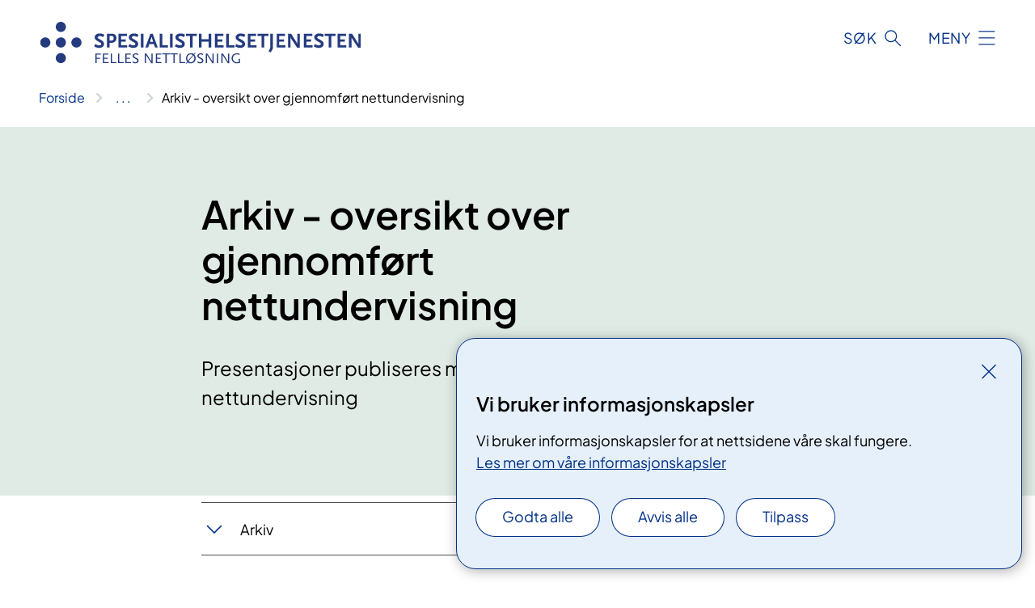

--- FILE ---
content_type: text/html; charset=utf-8
request_url: https://www.spesialisthelsetjenesten.no/nettundervisning/arkiv-oversikt-over-gjennomfort-nettundervisning
body_size: 5122
content:


<!DOCTYPE html>

<html lang="nb">

<head>
    <meta name="viewport" content="width=device-width, initial-scale=1" />
    <meta name="format-detection" content="telephone=no" />
    <link href="/static/css/mainstyles.D7Hp8eqn.css" rel="stylesheet"></link>
    <link href="/static/css/components.DD6By0E_.css" rel="stylesheet"></link>
    <link rel="stylesheet" href="/FNSP.styles.css?v=f81adc5c18d68f283c5b8f323da36fa19757957d31440b228f6c420bdaa7cc42" />


<title>Arkiv - oversikt over gjennomf&#xF8;rt nettundervisning - spesialisthelsetjenesten.no</title>
  <meta name="description" content="Presentasjoner publiseres med lydfil etter gjennomf&#xF8;rt nettundervisning" />


    <meta property="og:title" content="Arkiv - oversikt over gjennomf&#xF8;rt nettundervisning" />
    <meta property="twitter:title" content="Arkiv - oversikt over gjennomf&#xF8;rt nettundervisning" />
  <meta property="og:description" content="Presentasjoner publiseres med lydfil etter gjennomf&#xF8;rt nettundervisning" />
  <meta property="twitter:description" content="Presentasjoner publiseres med lydfil etter gjennomf&#xF8;rt nettundervisning" />
  <meta name="twitter:card" content="summary_large_image" />
  <meta property="og:image" content="https://www.spesialisthelsetjenesten.no/4afb39/contentassets/ad2ca165299146aab48ef7377bfe867d/logosome.jpg?width=1200&height=628&quality=80" />
  <meta property="twitter:image" content="https://www.spesialisthelsetjenesten.no/4afb39/contentassets/ad2ca165299146aab48ef7377bfe867d/logosome.jpg?width=1200&height=628&quality=80" />
  <meta property="og:image:secure_url" content="https://www.spesialisthelsetjenesten.no/4afb39/contentassets/ad2ca165299146aab48ef7377bfe867d/logosome.jpg?width=1200&height=628&quality=80" />
  <meta property="og:image:alt" content="Logo" />
  <meta property="twitter:image:alt" content="Logo" />
                <link rel="icon" href="/494d9b/globalassets/system/favicon-nasjonal.svg">


<div id="matomo-tracking-props" data-baseUrl="https://app-fnsp-matomo-analytics-prod.azurewebsites.net/" data-siteId="57"></div>
    <script>
        FNSP = {};
        FNSP.API = "https://www.spesialisthelsetjenesten.no";
        FNSP.IsPrint = false;
        FNSP.CurrentSite = {Name: "Spesialisthelsetjenesten", Id: "1e928150-7ddd-4517-ae48-b7226c94fe14", StartPage: "625102" }
        FNSP.SingleKey = "FOssxJD0F5jW1TW3VRuqxRkuLlAulQIpUCXRESLCOaCvrZEt";
        FNSP.FindEnabled = true;
        FNSP.StoredQuery = false;
    </script>
    <script>
!function(T,l,y){var S=T.location,k="script",D="instrumentationKey",C="ingestionendpoint",I="disableExceptionTracking",E="ai.device.",b="toLowerCase",w="crossOrigin",N="POST",e="appInsightsSDK",t=y.name||"appInsights";(y.name||T[e])&&(T[e]=t);var n=T[t]||function(d){var g=!1,f=!1,m={initialize:!0,queue:[],sv:"5",version:2,config:d};function v(e,t){var n={},a="Browser";return n[E+"id"]=a[b](),n[E+"type"]=a,n["ai.operation.name"]=S&&S.pathname||"_unknown_",n["ai.internal.sdkVersion"]="javascript:snippet_"+(m.sv||m.version),{time:function(){var e=new Date;function t(e){var t=""+e;return 1===t.length&&(t="0"+t),t}return e.getUTCFullYear()+"-"+t(1+e.getUTCMonth())+"-"+t(e.getUTCDate())+"T"+t(e.getUTCHours())+":"+t(e.getUTCMinutes())+":"+t(e.getUTCSeconds())+"."+((e.getUTCMilliseconds()/1e3).toFixed(3)+"").slice(2,5)+"Z"}(),iKey:e,name:"Microsoft.ApplicationInsights."+e.replace(/-/g,"")+"."+t,sampleRate:100,tags:n,data:{baseData:{ver:2}}}}var h=d.url||y.src;if(h){function a(e){var t,n,a,i,r,o,s,c,u,p,l;g=!0,m.queue=[],f||(f=!0,t=h,s=function(){var e={},t=d.connectionString;if(t)for(var n=t.split(";"),a=0;a<n.length;a++){var i=n[a].split("=");2===i.length&&(e[i[0][b]()]=i[1])}if(!e[C]){var r=e.endpointsuffix,o=r?e.location:null;e[C]="https://"+(o?o+".":"")+"dc."+(r||"services.visualstudio.com")}return e}(),c=s[D]||d[D]||"",u=s[C],p=u?u+"/v2/track":d.endpointUrl,(l=[]).push((n="SDK LOAD Failure: Failed to load Application Insights SDK script (See stack for details)",a=t,i=p,(o=(r=v(c,"Exception")).data).baseType="ExceptionData",o.baseData.exceptions=[{typeName:"SDKLoadFailed",message:n.replace(/\./g,"-"),hasFullStack:!1,stack:n+"\nSnippet failed to load ["+a+"] -- Telemetry is disabled\nHelp Link: https://go.microsoft.com/fwlink/?linkid=2128109\nHost: "+(S&&S.pathname||"_unknown_")+"\nEndpoint: "+i,parsedStack:[]}],r)),l.push(function(e,t,n,a){var i=v(c,"Message"),r=i.data;r.baseType="MessageData";var o=r.baseData;return o.message='AI (Internal): 99 message:"'+("SDK LOAD Failure: Failed to load Application Insights SDK script (See stack for details) ("+n+")").replace(/\"/g,"")+'"',o.properties={endpoint:a},i}(0,0,t,p)),function(e,t){if(JSON){var n=T.fetch;if(n&&!y.useXhr)n(t,{method:N,body:JSON.stringify(e),mode:"cors"});else if(XMLHttpRequest){var a=new XMLHttpRequest;a.open(N,t),a.setRequestHeader("Content-type","application/json"),a.send(JSON.stringify(e))}}}(l,p))}function i(e,t){f||setTimeout(function(){!t&&m.core||a()},500)}var e=function(){var n=l.createElement(k);n.src=h;var e=y[w];return!e&&""!==e||"undefined"==n[w]||(n[w]=e),n.onload=i,n.onerror=a,n.onreadystatechange=function(e,t){"loaded"!==n.readyState&&"complete"!==n.readyState||i(0,t)},n}();y.ld<0?l.getElementsByTagName("head")[0].appendChild(e):setTimeout(function(){l.getElementsByTagName(k)[0].parentNode.appendChild(e)},y.ld||0)}try{m.cookie=l.cookie}catch(p){}function t(e){for(;e.length;)!function(t){m[t]=function(){var e=arguments;g||m.queue.push(function(){m[t].apply(m,e)})}}(e.pop())}var n="track",r="TrackPage",o="TrackEvent";t([n+"Event",n+"PageView",n+"Exception",n+"Trace",n+"DependencyData",n+"Metric",n+"PageViewPerformance","start"+r,"stop"+r,"start"+o,"stop"+o,"addTelemetryInitializer","setAuthenticatedUserContext","clearAuthenticatedUserContext","flush"]),m.SeverityLevel={Verbose:0,Information:1,Warning:2,Error:3,Critical:4};var s=(d.extensionConfig||{}).ApplicationInsightsAnalytics||{};if(!0!==d[I]&&!0!==s[I]){var c="onerror";t(["_"+c]);var u=T[c];T[c]=function(e,t,n,a,i){var r=u&&u(e,t,n,a,i);return!0!==r&&m["_"+c]({message:e,url:t,lineNumber:n,columnNumber:a,error:i}),r},d.autoExceptionInstrumented=!0}return m}(y.cfg);function a(){y.onInit&&y.onInit(n)}(T[t]=n).queue&&0===n.queue.length?(n.queue.push(a),n.trackPageView({})):a()}(window,document,{src: "https://js.monitor.azure.com/scripts/b/ai.2.gbl.min.js", crossOrigin: "anonymous", cfg: {instrumentationKey: 'fe8cae6d-aa1c-4609-89b8-088240892f8a', disableCookiesUsage: true }});
</script>

    <script src="/fnspLocalization/deep-merge.js"></script><script src="/fnspLocalization/SharedResources?lang=nb"></script>
    <script src="/fnspLocalization/DocumentListResources?lang=nb"></script>
    <script src="/fnspLocalization/EventResources?lang=nb"></script>
    <script src="/fnspLocalization/DateResources?lang=nb"></script>
    <script src="/fnspLocalization/ClinicalTrialResources?lang=nb"></script>
</head>

<body class="ui-corporate">
    
    
<div reactComponentId='CookieConsentComponent-9d6b875a-8858-40ac-b413-fba16eec8a8e' data-json='{"model":{"title":"Vi bruker informasjonskapsler","description":"Vi bruker informasjonskapsler for at nettsidene v\u00E5re skal fungere.","analyticsTitle":"Trafikkanalyse og statistikk","analyticsDescription":"Ved \u00E5 godta disse informasjonskapslene, samtykker du til anonym registrering av statistikk som brukes til \u00E5 forbedre nettstedets innhold og brukeropplevelse.","thirdPartyTitle":"Informasjons\u0026shy;kapsler fra tredjeparter","thirdPartyDescription":"Noen av nettsidene v\u00E5re kan vise innebygget innhold fra andre nettsteder, som for eksempel videoer. Disse eksterne innholdsleverand\u00F8rene bruker egne informasjonskapsler for \u00E5 kunne vise innholdet.","thirdPartyCookieNotAvailable":null,"requiredTitle":"N\u00F8dvendige informasjons\u0026shy;kapsler","requiredDescription":"Disse informasjonskapslene h\u00E5ndterer rent tekniske funksjoner p\u00E5 nettstedet og er n\u00F8dvendige for at nettsidene v\u00E5re skal fungere.","surveyTitle":"Sp\u00F8rre\u0026shy;unders\u00F8kelser","surveyDescription":"Ved \u00E5 godta disse informasjonskapslene, samtykker du til anonym lagring av hva du svarer p\u00E5 sp\u00F8rsm\u00E5let om deltakelse.","acceptAllText":"Godta alle","acceptSelectedText":"Godta valgte","acceptNecessaryText":"Godta kun n\u00F8dvendige","rejectAllText":"Avvis alle","readMoreAbout":"Les mer om","manageCookiesText":"Administrere informasjonskapsler","withdrawCookiesDescription":"Du kan endre samtykket n\u00E5r som helst ved \u00E5 velge \u0022Administrere informasjonskapsler\u0022 nederst p\u00E5 siden. ","customizeText":"Tilpass","saveText":"Lagre","closeText":"Lukk","cancelText":"Avbryt","cookiePageLink":{"href":"/om-nettstedet/informasjonskapsler/","text":"Les mer om v\u00E5re informasjonskapsler","target":"_blank","isExternal":false,"sameSite":true},"consentDisabled":false,"activeButDisabled":false,"initialPopupDisabled":false,"cookieConsentVariables":{"consent_enabled":true,"consent_active_but_disabled":false,"popup_disabled":false,"force_map_manage_cookies_button":true,"refresh_with_querystring":false,"use_local_cookie_if_not_equal":false}}}'></div>
<script type="module" src="/static/js/CookieConsentComponent.D31auazJ.js"></script>
    
    <a href="#main" class="skiplink">
        Hopp til innhold
    </a>
    



<header>
    <div reactComponentId='HeaderComponent-471a7999-21e9-435f-8d11-600cf95c1fc0' data-json='{"headerDTO":{"menu":{"menuButtonText":"Meny","menuItems":[{"title":"Kompetanseutvikling","links":[{"href":"/lis/","text":"Leger i spesialisering (LIS)","target":null,"isExternal":false,"sameSite":true},{"href":"/nettundervisning/","text":"Nasjonal nettundervisning for leger","target":null,"isExternal":false,"sameSite":true}],"showCookieButtonAt":-1},{"title":"Samarbeid","links":[{"href":"/interregionalt-forum-for-digital-patologi/","text":"Interregionalt forum for digital patologi","target":null,"isExternal":false,"sameSite":true}],"showCookieButtonAt":-1},{"title":"Om oss","links":[{"href":"/lis/om-de-regionale-utdanningssentrene/","text":"Regionale utdanningssentre (LIS)","target":null,"isExternal":false,"sameSite":true},{"href":"/nettundervisning/om-oss/","text":"Nasjonal nettundervisning for leger","target":null,"isExternal":false,"sameSite":true},{"href":"/interregionalt-forum-for-digital-patologi/om-forumet/","text":"Patologiforumet","target":null,"isExternal":false,"sameSite":true},{"href":"/om-nettstedet/innhold/","text":"Om spesialist\u00ADhelsetjenesten.no","target":null,"isExternal":false,"sameSite":true}],"showCookieButtonAt":-1}],"headerItemsBottom":[],"mainMenuAria":"Hovedmeny"},"search":{"searchButtonText":"S\u00F8k","searchHeadingText":"S\u00F8k","searchPlaceholderText":"S\u00F8k i alt innhold","searchPage":"/sok/","useAutocomplete":true,"autocompleteLanguage":"no","subSiteStartpageGuid":null},"showHeaderSearch":true,"logo":{"startPageUrl":"/","logoUrl":"/495fb4/globalassets/system/logo-spesialisthelsetjenesten.svg","alternativeText":"G\u00E5 til forsiden spesialisthelsetjenesten.no"},"logoNegative":{"startPageUrl":"/","logoUrl":"/495fce/globalassets/system/logo-spesialisthelsetjenesten-neg.svg","alternativeText":"G\u00E5 til forsiden spesialisthelsetjenesten.no"},"login":null,"skipLinkText":"Hopp til innhold","menuModalTitle":"Hovedmeny","searchModalTitle":"Hoveds\u00F8k","openMenuText":"\u00C5pne meny","closeMenuText":"Lukk","openSearchText":"\u00C5pne s\u00F8k","closeSearchText":"Lukk s\u00F8k","standardColumns":" col-12 col-md-10 col-lg-8 col-xl-7 offset-md-1 offset-lg-2","headerMenuAria":"Toppmeny","disableDefaultHeader":false}}'></div>
<script type="module" src="/static/js/HeaderComponent.GYjjgvWK.js"></script>

</header>    
    <main class="main" id="main">
        <div class="tema-page">
            <div class="">
                <div class="container nav-container">
                        <div class="breadcrumbs-language-nav has-breadcrumb">


<div reactComponentId='BreadcrumbComponent-02ca3859-c452-48cd-8646-c68949f94fd2' data-json='{"model":[{"text":"Forside","href":"/","showLink":true},{"text":"Nasjonal nettundervisning for leger","href":"/nettundervisning/","showLink":true},{"text":"Arkiv - oversikt over gjennomf\u00F8rt nettundervisning","href":"/nettundervisning/arkiv-oversikt-over-gjennomfort-nettundervisning/","showLink":false}]}'></div>
<script type="module" src="/static/js/BreadcrumbComponent.D-xh09s5.js"></script>
                        </div>
                    
                </div>
            </div>
            
            



<div aria-labelledby="sidetittel">
        <div class="tema-page__banner">
            <div class="container">



<div class="row">
    <div class=" col-12 col-md-10 col-lg-8 col-xl-7 offset-md-1 offset-lg-2">
        
<h1 id="sidetittel">Arkiv - oversikt over gjennomf&#xF8;rt nettundervisning</h1>
        <p>Presentasjoner publiseres med lydfil etter gjennomf&#xF8;rt nettundervisning</p>
        

    </div>
</div>
                <div class="row">
                    <div class="col-md-12">
                    </div>
                </div>
            </div>
        </div>
</div>

<div class="block-content">
    
<div>

    <div class="container">
        <div class="row">
            <div class="text-container col-12 col-md-10 col-lg-8 col-xl-7 offset-md-1 offset-lg-2">
                <div class="text-block">
                    



                </div>
            </div>
        </div>
    </div>


    <div class="container">
        <div class="row">
            <div class="text-container col-12 col-md-10 col-lg-8 col-xl-7 offset-md-1 offset-lg-2">
                <div class="text-block">
                    



        <div class="expander" data-id="arkiv">
            <h3 class="expander__title">
                <button 
                    aria-expanded="false"
                    data-bs-toggle="collapse"
                    class="expander__button">
                        Arkiv
                </button>
            </h3>
            <div class="expander__content-wrapper collapse">
                <div class="expander__content">
                    


<p><a href="/nettundervisning/presentasjoner/">Tidligere presentasjoner</a></p>
                </div>
            </div>
        </div>


                </div>
            </div>
        </div>
    </div>
</div>
</div>


    <div class="page-dates page-dates--standard container">
        <div class="page-dates__date">
            Sist oppdatert 03.12.2021
        </div>
    </div>


            
        </div>
            <div class="container print-feedback_container">
                <div class="row">
                    <div class="col-12 col-md-8 col-lg-7 offset-lg-1 col-xl-9 offset-xl-0">


<div reactComponentId='FeedbackComponent-94ec758a-6156-474b-a74e-8948e1af994f' data-json='{"model":{"contentId":625466,"characterLimit":255,"cancelButtonText":"Avbryt","characterLimitText":"{count}/{limit} tegn","commentDescription":"Vi kan ikke svare deg p\u00E5 tilbakemeldingen din, men bruker den til \u00E5 forbedre innholdet. Vi ber om at du ikke deler person- eller helseopplysninger.","commentLabel":"Kan du fortelle oss hva du var ute etter?","requiredFieldText":"*Obligatorisk felt som du m\u00E5 fylle ut for \u00E5 sende skjemaet.","yesCommentLabel":"S\u00E5 bra. Fortell oss gjerne hva du var forn\u00F8yd med.","yesCommentDescription":null,"emptyCommentErrorMessage":"Du m\u00E5 skrive hva du lette etter.","commentTooLongErrorMessage":"Tilbakemeldingen er for lang.","feedbackInputValidation":"^[A-Za-z\u00C0-\u00D6\u00D8-\u00F6\u00F8-\u00FF0-9\u010D\u0111\u014B\u0161\u0167\u017E,.;:\\?\\-\\s]*$","invalidInputErrorMessage":"Beklager, men tilbakemeldingen inneholder tegn som ikke er tillatt.","noButtonText":"Nei","responseErrorMessage":"Obs! Noe gikk galt. Pr\u00F8v igjen senere.","submitButtonText":"Send","successMessage":"Takk for tilbakemelding.","yesButtonText":"Ja","title":"Fant du det du lette etter?"}}'></div>
<script type="module" src="/static/js/FeedbackComponent.jQT8HJyz.js"></script>
                    </div>
                    <div class="d-flex col-md-3 col-lg-2 offset-md-1 offset-lg-1 justify-content-center justify-content-md-end align-items-start">

<div reactComponentId='PrintComponent-7fc5e6ed-2980-48f1-b7d0-67566b92cbad' data-json='{"filename":"arkiv---oversikt-over-gjennomfort-nettundervisning","contentId":625466,"language":"nb","buttonAtTop":false,"showPropertiesSelection":false,"properties":[{"name":"CustomFrontpage","label":"Eget forsideark med tittel og ingress","show":true}]}'></div>
<script type="module" src="/static/js/PrintComponent.kEgYpnwc.js"></script>
                    </div>
                </div>
            </div>
    </main>



<footer class="footer">
    <div class="container">
            <div class="footer__menu">
                <nav aria-label="Bunnmeny" class="footer__menu-container">
                    <ul>
                            <li>
                                <h2 class="footer__menu-title">Om nettstedet</h2>
                                <ul>
                                            <li class="footer__menu-item"><button class="manage-cookies anchorlink anchorlink--white"><span>Administrere informasjonskapsler</span></button></li>
                                        <li class="footer__menu-item"><a class="anchorlink anchorlink--white" href="/om-nettstedet/informasjonskapsler/"><span>Informasjonskapsler</span></a></li>
                                        <li class="footer__menu-item"><a class="anchorlink anchorlink--white" href="/om-nettstedet/personvern/"><span>Personvern</span></a></li>
                                        <li class="footer__menu-item"><a class="anchorlink anchorlink--white anchorlink--external" href="https://uustatus.no/nb/erklaringer/publisert/da249d12-70eb-4b13-83bb-8c28488a74a5"><span>Tilgjengelighetserkl&#xE6;ring</span></a></li>
                                        <li class="footer__menu-item"><a class="anchorlink anchorlink--white" href="/om-nettstedet/innhold/"><span>Redaksjonelt innhold</span></a></li>
                                </ul>
                            </li>
                    </ul>

                </nav>
            </div>
    </div>
    
    
    <div class="footer__bottom">
        <div class="container">
                <a href="/" class="footer__logo-link">
                    <img class="footer__logo" src="/495fce/globalassets/system/logo-spesialisthelsetjenesten-neg.svg" alt="G&#xE5; til forsiden spesialisthelsetjenesten.no" />
                </a>
            <p class="footer__text">
                Et samarbeid mellom de fire regionale helseforetakene.
            </p>
            <div class="footer__contact row">
                <div class="col-12 col-md-6 col-xl-8">
                    <div class="row">
                        <section class="col-12 col-xl-6 footer__partner" aria-labelledby="footer-organization-section-main">
                            <h2 class="visuallyhidden" id="footer-organization-section-main">Organisasjon</h2>
                            <p class="footer__partner-text"></p>
                        </section>
                    </div>
            
                </div>
            </div>
        </div>
    </div>
</footer>   
    
    <script defer="defer" src="/Util/Find/epi-util/find.js"></script>
<script>
document.addEventListener('DOMContentLoaded',function(){if(typeof FindApi === 'function'){var api = new FindApi();api.setApplicationUrl('/');api.setServiceApiBaseUrl('/find_v2/');api.processEventFromCurrentUri();api.bindWindowEvents();api.bindAClickEvent();api.sendBufferedEvents();}})
</script>

    <script type="module" src="/static/js/shared.CuAa4I5B.js"></script>
    <script src="/resources/bootstrap.min.js?v=9bcd4d0f29dc6556ebeeff44eaa0965f0c7f7308ee58394708cce2f698cca1b0"></script>
    <script type="module" src="/static/js/TableOfContentComponent.Ca_zE37b.js"></script>

</body>

</html>


--- FILE ---
content_type: image/svg+xml
request_url: https://www.spesialisthelsetjenesten.no/495fce/globalassets/system/logo-spesialisthelsetjenesten-neg.svg
body_size: -658
content:
<?xml version="1.0" encoding="UTF-8"?>
<svg id="Layer_1" data-name="Layer 1" xmlns="http://www.w3.org/2000/svg" version="1.1" viewBox="0 0 442.4 58">
  <defs>
    <style>
      .cls-1 {
        fill: #fff;
        stroke-width: 0px;
      }
    </style>
  </defs>
  <path class="cls-1" d="M35.5,7c0,3.9-3.2,7-7,7s-7-3.2-7-7S24.6,0,28.5,0s7,3.2,7,7Z"/>
  <path class="cls-1" d="M35.5,28.5c0,3.9-3.2,7-7,7s-7-3.2-7-7,3.2-7,7-7c3.9-.1,7,3,7,7Z"/>
  <path class="cls-1" d="M14,28.5c0,3.9-3.2,7-7,7s-7-3.2-7-7,3.2-7,7-7c3.8-.1,7,3,7,7Z"/>
  <path class="cls-1" d="M57,28.5c0,3.9-3.2,7-7,7s-7-3.2-7-7,3.2-7,7-7c3.9-.1,7,3,7,7Z"/>
  <path class="cls-1" d="M35.5,50c0,3.9-3.2,7-7,7s-7-3.2-7-7,3.2-7,7-7,7,3.2,7,7Z"/>
  <path class="cls-1" d="M87,21c-2-.9-3.7-1.4-4.9-1.4s-2.8.7-2.8,1.8.5,1.3,1.8,2c2.9,1.6,4.8,2.8,5.7,3.7.8.8,1.3,2.1,1.3,3.4,0,3.4-2.5,5.4-6.7,5.4s-1.2,0-1.7-.1c-1.4-.2-2-.4-4-1.3l-1.2-.6,1.5-3.3c1.4.8,2,1,2.7,1.3,1,.3,2,.6,2.7.6,1.7,0,2.8-.8,2.8-1.9s-.4-1.4-1.7-2.1l-2.9-1.7c-3.4-1.9-4.4-3.2-4.4-5.3s.3-1.9.8-2.7c.3-.5.8-1,1.4-1.4,1.4-1,2.6-1.3,4.8-1.3s2.4.1,3.6.5c.9.3,1.4.5,2.7,1.1l-1.4,3.3Z"/>
  <path class="cls-1" d="M103,27.4c-1.4,1.2-3,1.6-5.6,1.6s-1.1,0-1.8,0v6.5h-3.6v-19.1h6.5c2.5,0,3.9.4,5.1,1.6,1.1,1.1,1.6,2.5,1.6,4.3,0,2.1-.7,3.9-2.2,5.1ZM98.1,19.5h-2.5v6.4h.9c.4,0,.7,0,.8,0,2.8,0,4.1-1,4.1-3.4,0-2.1-1-3-3.3-3Z"/>
  <path class="cls-1" d="M108,35.5v-19.1h11.6v3.1h-8v4.7h6.5v3.1h-6.5v5.1h8.4v3.1h-12Z"/>
  <path class="cls-1" d="M134.1,21c-2-.9-3.7-1.4-4.9-1.4s-2.8.7-2.8,1.8.5,1.3,1.8,2c2.9,1.6,4.8,2.8,5.7,3.7.8.8,1.3,2.1,1.3,3.4,0,3.4-2.5,5.4-6.7,5.4s-1.2,0-1.7-.1c-1.4-.2-2-.4-4-1.3l-1.2-.6,1.5-3.3c1.4.8,2,1,2.7,1.3,1,.3,2,.6,2.7.6,1.7,0,2.8-.8,2.8-1.9s-.4-1.4-1.7-2.1l-2.9-1.7c-3.4-1.9-4.4-3.2-4.4-5.3s.3-1.9.8-2.7c.3-.5.8-1,1.4-1.4,1.4-1,2.6-1.3,4.8-1.3s2.4.1,3.6.5c.9.3,1.4.5,2.7,1.1l-1.4,3.3Z"/>
  <path class="cls-1" d="M138.9,35.5v-19.1h3.6v19.1h-3.6Z"/>
  <path class="cls-1" d="M158.4,35.5l-1.5-4.7h-6.4l-1.6,4.7h-3.8l6.9-19.1h3.3l6.9,19.1h-3.8ZM153.7,20.8l-2.2,6.9h4.4l-2.2-6.9Z"/>
  <path class="cls-1" d="M164.9,35.5v-19.1h3.6v16h7.8v3.1h-11.4Z"/>
  <path class="cls-1" d="M179.1,35.5v-19.1h3.6v19.1h-3.6Z"/>
  <path class="cls-1" d="M198.4,21c-2-.9-3.7-1.4-4.9-1.4s-2.8.7-2.8,1.8.5,1.3,1.8,2c2.9,1.6,4.8,2.8,5.7,3.7.8.8,1.3,2.1,1.3,3.4,0,3.4-2.5,5.4-6.7,5.4s-1.2,0-1.7-.1c-1.4-.2-2-.4-4-1.3l-1.2-.6,1.5-3.3c1.4.8,2,1,2.7,1.3,1,.3,2,.6,2.7.6,1.7,0,2.8-.8,2.8-1.9s-.4-1.4-1.7-2.1l-2.9-1.7c-3.4-1.9-4.4-3.2-4.4-5.3s.3-1.9.8-2.7c.3-.5.8-1,1.4-1.4,1.4-1,2.6-1.3,4.8-1.3s2.4.1,3.6.5c.9.3,1.4.5,2.7,1.1l-1.4,3.3Z"/>
  <path class="cls-1" d="M210.3,19.5v16h-3.6v-16h-5.7v-3.1h15.1v3.1h-5.7Z"/>
  <path class="cls-1" d="M232.3,35.5v-8.2h-9.8v8.2h-3.6v-19.1h3.6v7.6h9.8v-7.6h3.6v19.1h-3.6Z"/>
  <path class="cls-1" d="M241.1,35.5v-19.1h11.6v3.1h-8v4.7h6.5v3.1h-6.5v5.1h8.4v3.1h-12Z"/>
  <path class="cls-1" d="M256.7,35.5v-19.1h3.6v16h7.8v3.1h-11.4Z"/>
  <path class="cls-1" d="M281.5,21c-2-.9-3.7-1.4-4.9-1.4s-2.8.7-2.8,1.8.5,1.3,1.8,2c2.9,1.6,4.8,2.8,5.7,3.7.8.8,1.3,2.1,1.3,3.4,0,3.4-2.5,5.4-6.7,5.4s-1.2,0-1.7-.1c-1.4-.2-2-.4-4-1.3l-1.2-.6,1.5-3.3c1.4.8,2,1,2.7,1.3,1,.3,2,.6,2.7.6,1.7,0,2.8-.8,2.8-1.9s-.4-1.4-1.7-2.1l-2.9-1.7c-3.4-1.9-4.4-3.2-4.4-5.3s.3-1.9.8-2.7c.3-.5.8-1,1.4-1.4,1.4-1,2.6-1.3,4.8-1.3s2.4.1,3.6.5c.9.3,1.4.5,2.7,1.1l-1.4,3.3Z"/>
  <path class="cls-1" d="M286.4,35.5v-19.1h11.6v3.1h-8v4.7h6.5v3.1h-6.5v5.1h8.4v3.1h-12Z"/>
  <path class="cls-1" d="M309,19.5v16h-3.6v-16h-5.7v-3.1h15.1v3.1h-5.7Z"/>
  <path class="cls-1" d="M319.6,39.6c-.6,1-.9,1.4-1.9,2.6l-2.7-1.8c1-1.5,1.2-1.9,1.6-2.8.7-1.4.9-2.8.9-4.8v-16.3h3.6v19.6c-.5,1.7-.8,2.3-1.6,3.6Z"/>
  <path class="cls-1" d="M326.2,35.5v-19.1h11.6v3.1h-8v4.7h6.5v3.1h-6.5v5.1h8.4v3.1h-12Z"/>
  <path class="cls-1" d="M354.5,35.7l-8.2-12.3-.6-1.2c-.1-.2-.2-.3-.3-.7v14h-3.5v-19.1h4.2l7.7,12.1c.6.9.8,1.5,1,2.1v-14.2h3.4v19.2h-3.8Z"/>
  <path class="cls-1" d="M363.7,35.5v-19.1h11.6v3.1h-8v4.7h6.5v3.1h-6.5v5.1h8.4v3.1h-12Z"/>
  <path class="cls-1" d="M389.9,21c-2-.9-3.7-1.4-4.9-1.4s-2.8.7-2.8,1.8.5,1.3,1.8,2c2.9,1.6,4.8,2.8,5.7,3.7.8.8,1.3,2.1,1.3,3.4,0,3.4-2.5,5.4-6.7,5.4s-1.2,0-1.7-.1c-1.4-.2-2-.4-4-1.3l-1.2-.6,1.5-3.3c1.4.8,2,1,2.7,1.3,1,.3,2,.6,2.7.6,1.7,0,2.8-.8,2.8-1.9s-.4-1.4-1.7-2.1l-2.9-1.7c-3.4-1.9-4.4-3.2-4.4-5.3s.3-1.9.8-2.7c.3-.5.8-1,1.4-1.4,1.4-1,2.6-1.3,4.8-1.3s2.4.1,3.6.5c.9.3,1.4.5,2.7,1.1l-1.4,3.3Z"/>
  <path class="cls-1" d="M401.7,19.5v16h-3.6v-16h-5.7v-3.1h15.1v3.1h-5.7Z"/>
  <path class="cls-1" d="M410.3,35.5v-19.1h11.6v3.1h-8v4.7h6.5v3.1h-6.5v5.1h8.4v3.1h-12Z"/>
  <path class="cls-1" d="M438.6,35.7l-8.2-12.3-.6-1.2c-.1-.2-.2-.3-.3-.7v14h-3.5v-19.1h4.2l7.7,12.1c.6.9.8,1.5,1,2.1v-14.2h3.4v19.2h-3.8Z"/>
  <path class="cls-1" d="M77.8,45v4.6h4.8v1.4h-4.8v6h-1.7v-13.3h7.5v1.4h-5.8Z"/>
  <path class="cls-1" d="M86.6,57v-13.3h7.5v1.4h-5.8v4.4h4.8v1.4h-4.8v4.7h6v1.4h-7.7Z"/>
  <path class="cls-1" d="M97.5,57v-13.3h1.7v11.9h6v1.4h-7.6Z"/>
  <path class="cls-1" d="M107.5,57v-13.3h1.7v11.9h6v1.4h-7.6Z"/>
  <path class="cls-1" d="M117.5,57v-13.3h7.5v1.4h-5.8v4.4h4.8v1.4h-4.8v4.7h6v1.4h-7.7Z"/>
  <path class="cls-1" d="M135.1,45.9c-.7-.4-1-.5-1.4-.7-.5-.2-1.3-.3-1.8-.3-1.5,0-2.5.7-2.5,1.9s.6,1.5,3.3,2.9c.9.5,1.6.9,2.1,1.4.6.5,1,1.5,1,2.4,0,2.3-1.7,3.7-4.4,3.7s-1.8-.2-2.5-.4c-.5-.2-.8-.4-1.7-1l.8-1.3c.7.5,1.1.7,1.5.9.6.2,1.2.3,1.9.3,1.6,0,2.5-.7,2.5-2s0-.7-.2-.9c-.2-.4-.6-.8-1.1-1.1-.2-.1-1-.5-2.2-1.2-2-1.1-2.9-2.1-2.9-3.5,0-2.1,1.8-3.5,4.4-3.5s1.6.1,2.2.3c.5.2.9.3,1.6.8l-.8,1.4Z"/>
  <path class="cls-1" d="M153.3,57.1l-6.7-10.4c0-.1-.2-.3-.3-.5-.2-.3-.3-.5-.4-.8v11.6h-1.7v-13.3h2.2l6.6,10.2c0,0,.1.2.2.3l.3.8v-11.3h1.7v13.5h-1.9Z"/>
  <path class="cls-1" d="M159.6,57v-13.3h7.5v1.4h-5.8v4.4h4.8v1.4h-4.8v4.7h6v1.4h-7.7Z"/>
  <path class="cls-1" d="M174.5,45v11.9h-1.7v-11.9h-4.4v-1.4h10.5v1.4h-4.4Z"/>
  <path class="cls-1" d="M185.4,45v11.9h-1.7v-11.9h-4.4v-1.4h10.5v1.4h-4.4Z"/>
  <path class="cls-1" d="M192.3,57v-13.3h1.7v11.9h6v1.4h-7.6Z"/>
  <path class="cls-1" d="M207.7,57.3c-1.7,0-2.5-.1-4.1-1.4l-.2-.2-2,2.3-.7-.6,2.1-2.4c-1.3-1.8-1.6-2.8-1.6-4.6,0-4.1,2.8-7,6.7-7s2.3.1,3.8,1.1h.1c0,0,1.9-2,1.9-2l.7.6-1.9,2.1c1.3,1.4,2,3.1,2,5.1,0,4.1-2.8,6.9-6.8,6.9ZM207.7,44.8c-2.6,0-4.8,2.5-4.8,5.4s.4,2.5,1,3.3l6.7-7.6c-.8-.7-1.9-1.1-2.9-1.1ZM211.3,46.6l-6.7,7.7c1.2,1,2.1,1.4,3.2,1.4,2.6,0,4.9-2.5,4.9-5.4s-.5-2.8-1.4-3.7Z"/>
  <path class="cls-1" d="M224.4,45.9c-.7-.4-1-.5-1.4-.7-.5-.2-1.3-.3-1.8-.3-1.5,0-2.5.7-2.5,1.9s.6,1.5,3.3,2.9c.9.5,1.6.9,2.1,1.4.6.5,1,1.5,1,2.4,0,2.3-1.7,3.7-4.4,3.7s-1.8-.2-2.5-.4c-.5-.2-.8-.4-1.7-1l.8-1.3c.7.5,1.1.7,1.5.9.6.2,1.2.3,1.9.3,1.6,0,2.5-.7,2.5-2s0-.7-.2-.9c-.2-.4-.6-.8-1.1-1.1-.2-.1-1-.5-2.2-1.2-2-1.1-2.9-2.1-2.9-3.5,0-2.1,1.8-3.5,4.4-3.5s1.6.1,2.2.3c.5.2.9.3,1.6.8l-.8,1.4Z"/>
  <path class="cls-1" d="M237.5,57.1l-6.7-10.4c0-.1-.2-.3-.3-.5-.2-.3-.3-.5-.4-.8v11.6h-1.7v-13.3h2.2l6.6,10.2c0,0,.1.2.2.3l.3.8v-11.3h1.7v13.5h-1.9Z"/>
  <path class="cls-1" d="M243.8,57v-13.3h1.7v13.3h-1.7Z"/>
  <path class="cls-1" d="M258.9,57.1l-6.7-10.4c0-.1-.2-.3-.3-.5-.2-.3-.3-.5-.4-.8v11.6h-1.7v-13.3h2.2l6.6,10.2c0,0,.1.2.2.3l.3.8v-11.3h1.7v13.5h-1.9Z"/>
  <path class="cls-1" d="M274.5,56.8c-.9.3-2.2.4-3.4.4-4,0-7.1-3-7.1-6.9s3-6.9,7-6.9,2.1.1,2.8.3c.6.2.9.3,1.6.7l-.6,1.4c-.3-.2-.5-.3-.7-.4-.8-.3-1.8-.5-2.9-.5-1.9,0-3.1.5-4.1,1.7-.8,1-1.3,2.2-1.3,3.6,0,3.2,2.5,5.6,5.8,5.6s1.1,0,2.2-.3v-4.4h1.7v5.5c-.4.2-.7.3-1,.3Z"/>
</svg>

--- FILE ---
content_type: image/svg+xml
request_url: https://www.spesialisthelsetjenesten.no/495fb4/globalassets/system/logo-spesialisthelsetjenesten.svg
body_size: -528
content:
<?xml version="1.0" encoding="UTF-8"?>
<svg id="Layer_1" data-name="Layer 1" xmlns="http://www.w3.org/2000/svg" xmlns:xlink="http://www.w3.org/1999/xlink" version="1.1" viewBox="0 0 442.4 58">
  <defs>
    <style>
      .cls-1 {
        clip-path: url(#clippath);
      }

      .cls-2 {
        fill: none;
      }

      .cls-2, .cls-3 {
        stroke-width: 0px;
      }

      .cls-3 {
        fill: #253b80;
      }
    </style>
    <clipPath id="clippath">
      <rect class="cls-2" width="442.4" height="58"/>
    </clipPath>
  </defs>
  <g class="cls-1">
    <g>
      <path class="cls-3" d="M35.5,7c0,3.9-3.2,7-7,7s-7-3.2-7-7S24.6,0,28.5,0s7,3.2,7,7Z"/>
      <path class="cls-3" d="M35.5,28.5c0,3.9-3.2,7-7,7s-7-3.2-7-7,3.2-7,7-7c3.9-.1,7,3,7,7Z"/>
      <path class="cls-3" d="M14,28.5c0,3.9-3.2,7-7,7s-7-3.2-7-7,3.2-7,7-7c3.8-.1,7,3,7,7Z"/>
      <path class="cls-3" d="M57,28.5c0,3.9-3.2,7-7,7s-7-3.2-7-7,3.2-7,7-7c3.9-.1,7,3,7,7Z"/>
      <path class="cls-3" d="M35.5,50c0,3.9-3.2,7-7,7s-7-3.2-7-7,3.2-7,7-7,7,3.2,7,7Z"/>
      <path class="cls-3" d="M87,21c-2-.9-3.7-1.4-4.9-1.4s-2.8.7-2.8,1.8.5,1.3,1.8,2c2.9,1.6,4.8,2.8,5.7,3.7.8.8,1.3,2.1,1.3,3.4,0,3.4-2.5,5.4-6.7,5.4s-1.2,0-1.7-.1c-1.4-.2-2-.4-4-1.3l-1.2-.6,1.5-3.3c1.4.8,2,1,2.7,1.3,1,.3,2,.6,2.7.6,1.7,0,2.8-.8,2.8-1.9s-.4-1.4-1.7-2.1l-2.9-1.7c-3.4-1.9-4.4-3.2-4.4-5.3s.3-1.9.8-2.7c.3-.5.8-1,1.4-1.4,1.4-1,2.6-1.3,4.8-1.3s2.4.1,3.6.5c.9.3,1.4.5,2.7,1.1l-1.4,3.3Z"/>
      <path class="cls-3" d="M103,27.4c-1.4,1.2-3,1.6-5.6,1.6s-1.1,0-1.8,0v6.5h-3.6v-19.1h6.5c2.5,0,3.9.4,5.1,1.6,1.1,1.1,1.6,2.5,1.6,4.3,0,2.1-.7,3.9-2.2,5.1ZM98.1,19.5h-2.5v6.4h.9c.4,0,.7,0,.8,0,2.8,0,4.1-1,4.1-3.4,0-2.1-1-3-3.3-3Z"/>
      <path class="cls-3" d="M108,35.5v-19.1h11.6v3.1h-8v4.7h6.5v3.1h-6.5v5.1h8.4v3.1h-12Z"/>
      <path class="cls-3" d="M134.1,21c-2-.9-3.7-1.4-4.9-1.4s-2.8.7-2.8,1.8.5,1.3,1.8,2c2.9,1.6,4.8,2.8,5.7,3.7.8.8,1.3,2.1,1.3,3.4,0,3.4-2.5,5.4-6.7,5.4s-1.2,0-1.7-.1c-1.4-.2-2-.4-4-1.3l-1.2-.6,1.5-3.3c1.4.8,2,1,2.7,1.3,1,.3,2,.6,2.7.6,1.7,0,2.8-.8,2.8-1.9s-.4-1.4-1.7-2.1l-2.9-1.7c-3.4-1.9-4.4-3.2-4.4-5.3s.3-1.9.8-2.7c.3-.5.8-1,1.4-1.4,1.4-1,2.6-1.3,4.8-1.3s2.4.1,3.6.5c.9.3,1.4.5,2.7,1.1l-1.4,3.3Z"/>
      <path class="cls-3" d="M138.9,35.5v-19.1h3.6v19.1h-3.6Z"/>
      <path class="cls-3" d="M158.4,35.5l-1.5-4.7h-6.4l-1.6,4.7h-3.8l6.9-19.1h3.3l6.9,19.1h-3.8ZM153.7,20.8l-2.2,6.9h4.4l-2.2-6.9Z"/>
      <path class="cls-3" d="M164.9,35.5v-19.1h3.6v16h7.8v3.1h-11.4Z"/>
      <path class="cls-3" d="M179.1,35.5v-19.1h3.6v19.1h-3.6Z"/>
      <path class="cls-3" d="M198.4,21c-2-.9-3.7-1.4-4.9-1.4s-2.8.7-2.8,1.8.5,1.3,1.8,2c2.9,1.6,4.8,2.8,5.7,3.7.8.8,1.3,2.1,1.3,3.4,0,3.4-2.5,5.4-6.7,5.4s-1.2,0-1.7-.1c-1.4-.2-2-.4-4-1.3l-1.2-.6,1.5-3.3c1.4.8,2,1,2.7,1.3,1,.3,2,.6,2.7.6,1.7,0,2.8-.8,2.8-1.9s-.4-1.4-1.7-2.1l-2.9-1.7c-3.4-1.9-4.4-3.2-4.4-5.3s.3-1.9.8-2.7c.3-.5.8-1,1.4-1.4,1.4-1,2.6-1.3,4.8-1.3s2.4.1,3.6.5c.9.3,1.4.5,2.7,1.1l-1.4,3.3Z"/>
      <path class="cls-3" d="M210.3,19.5v16h-3.6v-16h-5.7v-3.1h15.1v3.1h-5.7Z"/>
      <path class="cls-3" d="M232.3,35.5v-8.2h-9.8v8.2h-3.6v-19.1h3.6v7.6h9.8v-7.6h3.6v19.1h-3.6Z"/>
      <path class="cls-3" d="M241.1,35.5v-19.1h11.6v3.1h-8v4.7h6.5v3.1h-6.5v5.1h8.4v3.1h-12Z"/>
      <path class="cls-3" d="M256.7,35.5v-19.1h3.6v16h7.8v3.1h-11.4Z"/>
      <path class="cls-3" d="M281.5,21c-2-.9-3.7-1.4-4.9-1.4s-2.8.7-2.8,1.8.5,1.3,1.8,2c2.9,1.6,4.8,2.8,5.7,3.7.8.8,1.3,2.1,1.3,3.4,0,3.4-2.5,5.4-6.7,5.4s-1.2,0-1.7-.1c-1.4-.2-2-.4-4-1.3l-1.2-.6,1.5-3.3c1.4.8,2,1,2.7,1.3,1,.3,2,.6,2.7.6,1.7,0,2.8-.8,2.8-1.9s-.4-1.4-1.7-2.1l-2.9-1.7c-3.4-1.9-4.4-3.2-4.4-5.3s.3-1.9.8-2.7c.3-.5.8-1,1.4-1.4,1.4-1,2.6-1.3,4.8-1.3s2.4.1,3.6.5c.9.3,1.4.5,2.7,1.1l-1.4,3.3Z"/>
      <path class="cls-3" d="M286.4,35.5v-19.1h11.6v3.1h-8v4.7h6.5v3.1h-6.5v5.1h8.4v3.1h-12Z"/>
      <path class="cls-3" d="M309,19.5v16h-3.6v-16h-5.7v-3.1h15.1v3.1h-5.7Z"/>
      <path class="cls-3" d="M319.6,39.6c-.6,1-.9,1.4-1.9,2.6l-2.7-1.8c1-1.5,1.2-1.9,1.6-2.8.7-1.4.9-2.8.9-4.8v-16.3h3.6v19.6c-.5,1.7-.8,2.3-1.6,3.6Z"/>
      <path class="cls-3" d="M326.2,35.5v-19.1h11.6v3.1h-8v4.7h6.5v3.1h-6.5v5.1h8.4v3.1h-12Z"/>
      <path class="cls-3" d="M354.5,35.7l-8.2-12.3-.6-1.2c-.1-.2-.2-.3-.3-.7v14h-3.5v-19.1h4.2l7.7,12.1c.6.9.8,1.5,1,2.1v-14.2h3.4v19.2h-3.8Z"/>
      <path class="cls-3" d="M363.7,35.5v-19.1h11.6v3.1h-8v4.7h6.5v3.1h-6.5v5.1h8.4v3.1h-12Z"/>
      <path class="cls-3" d="M389.9,21c-2-.9-3.7-1.4-4.9-1.4s-2.8.7-2.8,1.8.5,1.3,1.8,2c2.9,1.6,4.8,2.8,5.7,3.7.8.8,1.3,2.1,1.3,3.4,0,3.4-2.5,5.4-6.7,5.4s-1.2,0-1.7-.1c-1.4-.2-2-.4-4-1.3l-1.2-.6,1.5-3.3c1.4.8,2,1,2.7,1.3,1,.3,2,.6,2.7.6,1.7,0,2.8-.8,2.8-1.9s-.4-1.4-1.7-2.1l-2.9-1.7c-3.4-1.9-4.4-3.2-4.4-5.3s.3-1.9.8-2.7c.3-.5.8-1,1.4-1.4,1.4-1,2.6-1.3,4.8-1.3s2.4.1,3.6.5c.9.3,1.4.5,2.7,1.1l-1.4,3.3Z"/>
      <path class="cls-3" d="M401.7,19.5v16h-3.6v-16h-5.7v-3.1h15.1v3.1h-5.7Z"/>
      <path class="cls-3" d="M410.3,35.5v-19.1h11.6v3.1h-8v4.7h6.5v3.1h-6.5v5.1h8.4v3.1h-12Z"/>
      <path class="cls-3" d="M438.6,35.7l-8.2-12.3-.6-1.2c-.1-.2-.2-.3-.3-.7v14h-3.5v-19.1h4.2l7.7,12.1c.6.9.8,1.5,1,2.1v-14.2h3.4v19.2h-3.8Z"/>
      <path class="cls-3" d="M77.8,45v4.6h4.8v1.4h-4.8v6h-1.7v-13.3h7.5v1.4h-5.8Z"/>
      <path class="cls-3" d="M86.6,57v-13.3h7.5v1.4h-5.8v4.4h4.8v1.4h-4.8v4.7h6v1.4h-7.7Z"/>
      <path class="cls-3" d="M97.5,57v-13.3h1.7v11.9h6v1.4h-7.6Z"/>
      <path class="cls-3" d="M107.5,57v-13.3h1.7v11.9h6v1.4h-7.6Z"/>
      <path class="cls-3" d="M117.5,57v-13.3h7.5v1.4h-5.8v4.4h4.8v1.4h-4.8v4.7h6v1.4h-7.7Z"/>
      <path class="cls-3" d="M135.1,45.9c-.7-.4-1-.5-1.4-.7-.5-.2-1.3-.3-1.8-.3-1.5,0-2.5.7-2.5,1.9s.6,1.5,3.3,2.9c.9.5,1.6.9,2.1,1.4.6.5,1,1.5,1,2.4,0,2.3-1.7,3.7-4.4,3.7s-1.8-.2-2.5-.4c-.5-.2-.8-.4-1.7-1l.8-1.3c.7.5,1.1.7,1.5.9.6.2,1.2.3,1.9.3,1.6,0,2.5-.7,2.5-2s0-.7-.2-.9c-.2-.4-.6-.8-1.1-1.1-.2-.1-1-.5-2.2-1.2-2-1.1-2.9-2.1-2.9-3.5,0-2.1,1.8-3.5,4.4-3.5s1.6.1,2.2.3c.5.2.9.3,1.6.8l-.8,1.4Z"/>
      <path class="cls-3" d="M153.3,57.1l-6.7-10.4c0-.1-.2-.3-.3-.5-.2-.3-.3-.5-.4-.8v11.6h-1.7v-13.3h2.2l6.6,10.2c0,0,.1.2.2.3l.3.8v-11.3h1.7v13.5h-1.9Z"/>
      <path class="cls-3" d="M159.6,57v-13.3h7.5v1.4h-5.8v4.4h4.8v1.4h-4.8v4.7h6v1.4h-7.7Z"/>
      <path class="cls-3" d="M174.5,45v11.9h-1.7v-11.9h-4.4v-1.4h10.5v1.4h-4.4Z"/>
      <path class="cls-3" d="M185.4,45v11.9h-1.7v-11.9h-4.4v-1.4h10.5v1.4h-4.4Z"/>
      <path class="cls-3" d="M192.3,57v-13.3h1.7v11.9h6v1.4h-7.6Z"/>
      <path class="cls-3" d="M207.7,57.3c-1.7,0-2.5-.1-4.1-1.4l-.2-.2-2,2.3-.7-.6,2.1-2.4c-1.3-1.8-1.6-2.8-1.6-4.6,0-4.1,2.8-7,6.7-7s2.3.1,3.8,1.1h.1c0,0,1.9-2,1.9-2l.7.6-1.9,2.1c1.3,1.4,2,3.1,2,5.1,0,4.1-2.8,6.9-6.8,6.9ZM207.7,44.8c-2.6,0-4.8,2.5-4.8,5.4s.4,2.5,1,3.3l6.7-7.6c-.8-.7-1.9-1.1-2.9-1.1ZM211.3,46.6l-6.7,7.7c1.2,1,2.1,1.4,3.2,1.4,2.6,0,4.9-2.5,4.9-5.4s-.5-2.8-1.4-3.7Z"/>
      <path class="cls-3" d="M224.4,45.9c-.7-.4-1-.5-1.4-.7-.5-.2-1.3-.3-1.8-.3-1.5,0-2.5.7-2.5,1.9s.6,1.5,3.3,2.9c.9.5,1.6.9,2.1,1.4.6.5,1,1.5,1,2.4,0,2.3-1.7,3.7-4.4,3.7s-1.8-.2-2.5-.4c-.5-.2-.8-.4-1.7-1l.8-1.3c.7.5,1.1.7,1.5.9.6.2,1.2.3,1.9.3,1.6,0,2.5-.7,2.5-2s0-.7-.2-.9c-.2-.4-.6-.8-1.1-1.1-.2-.1-1-.5-2.2-1.2-2-1.1-2.9-2.1-2.9-3.5,0-2.1,1.8-3.5,4.4-3.5s1.6.1,2.2.3c.5.2.9.3,1.6.8l-.8,1.4Z"/>
      <path class="cls-3" d="M237.5,57.1l-6.7-10.4c0-.1-.2-.3-.3-.5-.2-.3-.3-.5-.4-.8v11.6h-1.7v-13.3h2.2l6.6,10.2c0,0,.1.2.2.3l.3.8v-11.3h1.7v13.5h-1.9Z"/>
      <path class="cls-3" d="M243.8,57v-13.3h1.7v13.3h-1.7Z"/>
      <path class="cls-3" d="M258.9,57.1l-6.7-10.4c0-.1-.2-.3-.3-.5-.2-.3-.3-.5-.4-.8v11.6h-1.7v-13.3h2.2l6.6,10.2c0,0,.1.2.2.3l.3.8v-11.3h1.7v13.5h-1.9Z"/>
      <path class="cls-3" d="M274.5,56.8c-.9.3-2.2.4-3.4.4-4,0-7.1-3-7.1-6.9s3-6.9,7-6.9,2.1.1,2.8.3c.6.2.9.3,1.6.7l-.6,1.4c-.3-.2-.5-.3-.7-.4-.8-.3-1.8-.5-2.9-.5-1.9,0-3.1.5-4.1,1.7-.8,1-1.3,2.2-1.3,3.6,0,3.2,2.5,5.6,5.8,5.6s1.1,0,2.2-.3v-4.4h1.7v5.5c-.4.2-.7.3-1,.3Z"/>
    </g>
  </g>
</svg>